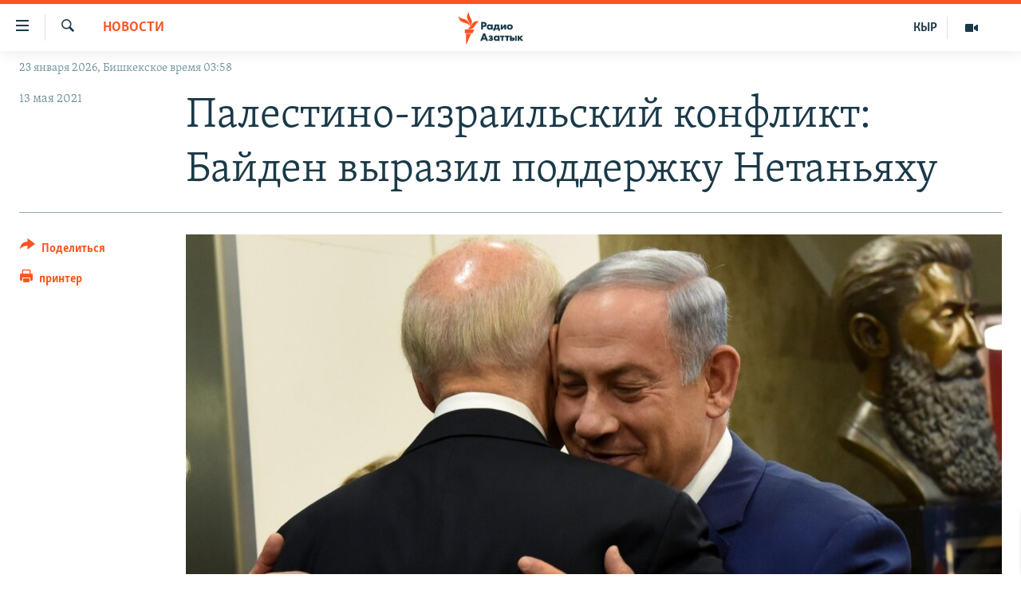

--- FILE ---
content_type: application/javascript; charset=utf-8
request_url: https://rus.azattyk.org/res?callback=_resourceLoaderReceiver_0&x=370&dependencies=prog_install_prompt,collapsible,switcher,highlights,hljson_loader,smooth_scroll,google_translate,content_sharing,simple_captcha,analyticstag_event,whatsapp_share_button,sticky_player_history_handler,copy_to_clipboard,slide_in_widget,image_expander,accordeon,share_link,transition_toggler,nav20,sticky_sharing20
body_size: 14913
content:
var _RFE_module_prog_install_prompt=webpackJsonp_RFE_module__name_([22],{78:function(e,n,o){"use strict";Object.defineProperty(n,"__esModule",{value:!0});var t=o(0),i=this&&this.__extends||function(){var e=function(n,o){return(e=Object.setPrototypeOf||{__proto__:[]}instanceof Array&&function(e,n){e.__proto__=n}||function(e,n){for(var o in n)n.hasOwnProperty(o)&&(e[o]=n[o])})(n,o)};return function(n,o){function t(){this.constructor=n}e(n,o),n.prototype=null===o?Object.create(o):(t.prototype=o.prototype,new t)}}(),a=function(e){function n(){var n=null!==e&&e.apply(this,arguments)||this;return n.defaultClickAmount=5,n.cookieName="clickCounter",n.handler=function(e){e.preventDefault(),n.clickCount=parseFloat(RFE.readCookie(n.cookieName)),n.savedInstallEvent=e,document.body.addEventListener("click",n.deff)},n.deff=function(e){if(n.clickCount<n.clickAmount)n.clickCount++,RFE.createCookie(n.cookieName,n.clickCount);else if(n.clickCount===n.clickAmount)return e.preventDefault(),n.promptInstall(),RFE.eraseCookie(n.cookieName),!1},n.promptInstall=function(){n.savedInstallEvent&&(n.savedInstallEvent.prompt(),n.savedInstallEvent.userChoice.then(function(){n.savedInstallEvent=null}))},n}return i(n,e),n.prototype.initGlobal=function(){return this.clickAmount=window.pangeaConfiguration&&window.pangeaConfiguration.UISet&&window.pangeaConfiguration.UISet.Responsive&&window.pangeaConfiguration.UISet.Responsive.Progressive&&window.pangeaConfiguration.UISet.Responsive.Progressive.ClickAmount?window.pangeaConfiguration.UISet.Responsive.Progressive.ClickAmount:this.defaultClickAmount,RFE.readCookie(this.cookieName)||RFE.createCookie(this.cookieName,0),this.disableOnDesktop=!(window.pangeaConfiguration&&window.pangeaConfiguration.UISet&&window.pangeaConfiguration.UISet.Responsive&&window.pangeaConfiguration.UISet.Responsive.Progressive)||window.pangeaConfiguration.UISet.Responsive.Progressive.DisableOnDesktop,!(this.disableOnDesktop&&!RFE.isMobile.any())&&(window.addEventListener("beforeinstallprompt",this.handler),!0)},n.prototype.deinitGlobal=function(){window.removeEventListener("beforeinstallprompt",this.handler)},n}(t.a);n.default=a}},[78]);
var _RFE_module_collapsible=webpackJsonp_RFE_module__name_([57],{27:function(t,e,n){"use strict";Object.defineProperty(e,"__esModule",{value:!0});var o=n(0),l=this&&this.__extends||function(){var t=function(e,n){return(t=Object.setPrototypeOf||{__proto__:[]}instanceof Array&&function(t,e){t.__proto__=e}||function(t,e){for(var n in e)e.hasOwnProperty(n)&&(t[n]=e[n])})(e,n)};return function(e,n){function o(){this.constructor=e}t(e,n),e.prototype=null===n?Object.create(n):(o.prototype=n.prototype,new o)}}(),r=function(t){function e(){return null!==t&&t.apply(this,arguments)||this}return l(e,t),e.prototype.getUiElements=function(t){return t.querySelectorAll(".collapsible")},e.prototype.createUiInstance=function(t){return new s(this,t)},e}(o.b);e.default=r;var s=function(t){function e(){var e=null!==t&&t.apply(this,arguments)||this;return e.clickEvent=function(t){var e=t.target.parentNode;e&&$dom.hasClass(e,"collapsible")?($dom.toggleClass(e,"collapsed",!$dom.hasClass(e,"collapsed")),RFE.preventDefault(t)):e&&e.parentNode&&$dom.hasClass(e.parentNode,"collapsible")&&($dom.toggleClass(e.parentNode,"collapsed",!$dom.hasClass(e.parentNode,"collapsed")),RFE.preventDefault(t))},e}return l(e,t),e.prototype.init=function(){return $dom.addClass(this.el,"collapsed"),this.el.addEventListener("click",this.clickEvent,!1),!0},e.prototype.deinit=function(){$dom.removeClass(this.el,"collapsed"),this.el.removeEventListener("click",this.clickEvent,!1)},e}(o.c)}},[27]);
var _RFE_module_switcher=webpackJsonp_RFE_module__name_([6],{104:function(t,e,r){"use strict";Object.defineProperty(e,"__esModule",{value:!0});var n=r(0),i=this&&this.__extends||function(){var t=function(e,r){return(t=Object.setPrototypeOf||{__proto__:[]}instanceof Array&&function(t,e){t.__proto__=e}||function(t,e){for(var r in e)e.hasOwnProperty(r)&&(t[r]=e[r])})(e,r)};return function(e,r){function n(){this.constructor=e}t(e,r),e.prototype=null===r?Object.create(r):(n.prototype=r.prototype,new n)}}(),o=this&&this.__spreadArrays||function(){for(var t=0,e=0,r=arguments.length;e<r;e++)t+=arguments[e].length;for(var n=Array(t),i=0,e=0;e<r;e++)for(var o=arguments[e],a=0,c=o.length;a<c;a++,i++)n[i]=o[a];return n},a=function(t){function e(){return null!==t&&t.apply(this,arguments)||this}return i(e,t),e.prototype.getUiElements=function(t){return t.querySelectorAll('[data-switcher-trigger="true"]')},e.prototype.createUiInstance=function(t){return new c(this,t)},e}(n.b);e.default=a;var c=function(t){function e(){var e=null!==t&&t.apply(this,arguments)||this;return e.clickHandler=function(t){var r=t.target.getAttribute("data-close-only");(e.targets?o([e.triggerParent],Array.from(e.targets)):[e.triggerParent]).forEach(function(t){"true"===(null===t||void 0===t?void 0:t.getAttribute("data-switcher-opened"))?t.removeAttribute("data-switcher-opened"):r||null===t||void 0===t||t.setAttribute("data-switcher-opened","true")})},e}return i(e,t),e.prototype.init=function(){return this.id=this.el.getAttribute("data-for"),this.triggerParent=$dom.ancestor(this.el,".switcher-trigger"),this.id&&(this.targets=document.querySelectorAll('[data-switch-target="'+this.id+'"]')),this.el.addEventListener("click",this.clickHandler),!0},e.prototype.deinit=function(){this.el.removeEventListener("click",this.clickHandler)},e}(n.c)}},[104]);
var _RFE_module_highlights=webpackJsonp_RFE_module__name_([39],{50:function(t,e,n){"use strict";Object.defineProperty(e,"__esModule",{value:!0}),n.d(e,"HighlightsUi",function(){return i});var o=n(0),a=this&&this.__extends||function(){var t=function(e,n){return(t=Object.setPrototypeOf||{__proto__:[]}instanceof Array&&function(t,e){t.__proto__=e}||function(t,e){for(var n in e)e.hasOwnProperty(n)&&(t[n]=e[n])})(e,n)};return function(e,n){function o(){this.constructor=e}t(e,n),e.prototype=null===n?Object.create(n):(o.prototype=n.prototype,new o)}}(),s=function(t){function e(){return null!==t&&t.apply(this,arguments)||this}return a(e,t),e.prototype.getUiElements=function(t){var e=t.querySelectorAll(".c-hlights"),n=[],o=e[0].parentNode;return o&&n.push(o),n},e.prototype.createUiInstance=function(t){return new i(this,t)},e}(o.b);e.default=s;var i=function(t){function e(){var e=null!==t&&t.apply(this,arguments)||this;return e.rotateInterval=3e3,e.minRotateLimit=2500,e.hasBN=!1,e.highlightsCallback=function(t){var n=t.breakingNews.items,o=t.breakingNews.rotate;e.fetchNews(n,o)},e.fetchNews=function(t,n){e.hasBN=!!(t&&t.length>0);var o;e.hasBN&&(e.BN.mobileEnabled||e.BN.desktopEnabled)&&(o=e.BN,e.activeItems=t,e.rotateInterval=n,e.redrawNewsItem(o.componentDOM,e.activeItems),e.countStatus(o.componentDOM,e.activeItems),e.resetAutorotate(o.componentDOM))},e.bindEvents=function(t){var n=$dom.get(".c-hlights__nav",t)[0],o=$dom.get(".c-hlights__label",t)[0],a=$dom.get(".c-hlights__nav > a",t)[0],s=$dom.get(".c-hlights__nav > a",t)[1];void 0!==o&&(a&&s.addEventListener("click",e.switchNewsItemHandler,!1),a&&a.addEventListener("click",e.switchNewsItemHandler,!1),n&&n.addEventListener("mouseenter",e.disableAutorotateEvent,!1),n&&n.addEventListener("touchstart",e.disableAutorotateEvent,!1),n&&n.addEventListener("mouseleave",e.enableAutorotateEvent,!1),n&&n.addEventListener("touchend",e.enableAutorotateEvent,!1))},e.unbindEvents=function(t){var n=$dom.get(".c-hlights__nav",t)[0],o=$dom.get(".c-hlights__label",t)[0],a=$dom.get(".c-hlights__nav > a",t)[0],s=$dom.get(".c-hlights__nav > a",t)[1];void 0!==o&&(a&&s.removeEventListener("click",e.switchNewsItemHandler,!1),a&&a.removeEventListener("click",e.switchNewsItemHandler,!1),n&&n.removeEventListener("mouseenter",e.disableAutorotateEvent,!1),n&&n.removeEventListener("touchstart",e.disableAutorotateEvent,!1),n&&n.removeEventListener("mouseleave",e.enableAutorotateEvent,!1),n&&n.removeEventListener("touchend",e.enableAutorotateEvent,!1))},e.redrawNewsItem=function(t,n){var o=$dom.get(".c-hlights__items",t)[0],a=e.getCurrentMessage(t);o.innerHTML="";for(var s in n){var i=n[s];e.renderItem(t,i,o,parseInt(s)===a)}e.countStatus(t,e.activeItems)},e.renderItem=function(t,e,n,o){var a=$dom.create("li.c-hlights__item");e.url?a.innerHTML='<a href="'+e.url+'">'+(null!==e.icon?'<span class="ico '+e.icon+'"></span> ':"")+e.itemTitle+"</a>":a.innerHTML=(null!==e.icon?'<span class="ico '+e.icon+'"></span> ':"")+e.itemTitle,n.appendChild(a),$dom.toggleClass(a,"c-hlights__item--current",o)},e.switchNewsItemHandler=function(t){t.preventDefault();var n=t.target;RFE.hasClass("ico",n)||(n=RFE.select(".ico",n)[0]);var o=RFE.selectParent(n,"c-hlights");if("boolean"!=typeof o){var a=o,s=e.getCurrentMessage(a),i=-1!==n.className.indexOf("forward"),r=-1!==n.className.indexOf("backward");i&&e.gotoMessage(a,s>=e.activeItems.length-1?0:s+1),r&&e.gotoMessage(a,s<=0?e.activeItems.length-1:s-1)}},e.enableAutorotateEvent=function(t){var n=RFE.selectParent(t.target,".c-hlights");"boolean"!=typeof n&&e.enableAutorotate(n)},e.enableAutorotate=function(t){t&&e.rotateInterval>=e.minRotateLimit&&(e.autorotateInterval=window.setInterval(function(){e.autorotateAll(t)},e.rotateInterval))},e.disableAutorotateEvent=function(t){e.disableAutorotate()},e.disableAutorotate=function(){clearInterval(e.autorotateInterval)},e.resetAutorotate=function(t){e.disableAutorotate(),e.enableAutorotate(t)},e.autorotateAll=function(t){var n=e.getCurrentMessage(t);e.gotoMessage(t,n>=e.activeItems.length-1?0:n+1)},e.getCurrentMessage=function(t){var e=$dom.descendants(t,".c-hlights__item"),n=0;for(var o in e)if(RFE.hasClass("c-hlights__item--current",e[o])){n=parseInt(o);break}return n},e.gotoMessage=function(t,n){var o=e.getCurrentMessage(t),a=$dom.descendants(t,".c-hlights__item"),s=a[o],i=a[n];i===s||$dom.hasClass(i,"c-hlights__item--current")||(void 0===i&&(i=a[0]),$dom.removeClass(s,"c-hlights__item--current"),$dom.addClass(i,"c-hlights__item--current"))},e.countStatus=function(t,e){var n=e?e.length:0;return 0===n&&($dom.removeClass(t,"c-hlights--single-item"),$dom.removeClass(t,"c-hlights--multi-items"),$dom.addClass(t,"c-hlights--no-item")),1===n&&($dom.removeClass(t,"c-hlights--no-item"),$dom.removeClass(t,"c-hlights--multi-items"),$dom.addClass(t,"c-hlights--single-item")),n>1&&($dom.removeClass(t,"c-hlights--single-item"),$dom.removeClass(t,"c-hlights--no-item"),$dom.addClass(t,"c-hlights--multi-items")),n},e}return a(e,t),e.prototype.init=function(){if(this.BN={mobileEnabled:!1,desktopEnabled:!1,componentDOM:$dom.get(".c-hlights--breaking",this.el)[0]},this.BN.componentDOM){this.bindEvents(this.BN.componentDOM);var t=this.BN.componentDOM.getAttribute("data-hlight-display");null!==t&&(this.BN.mobileEnabled=!(-1===t.indexOf("mobile")),this.BN.desktopEnabled=!(-1===t.indexOf("desktop")))}return!0},e.prototype.deinit=function(){this.BN.componentDOM&&this.unbindEvents(this.BN.componentDOM),this.disableAutorotate()},e}(o.c)}},[50]);
var _RFE_module_hljson_loader=webpackJsonp_RFE_module__name_([38],{51:function(e,n,t){"use strict";Object.defineProperty(n,"__esModule",{value:!0});var r=t(1),o=t(0),i=this&&this.__extends||function(){var e=function(n,t){return(e=Object.setPrototypeOf||{__proto__:[]}instanceof Array&&function(e,n){e.__proto__=n}||function(e,n){for(var t in n)n.hasOwnProperty(t)&&(e[t]=n[t])})(n,t)};return function(n,t){function r(){this.constructor=n}e(n,t),n.prototype=null===t?Object.create(t):(r.prototype=t.prototype,new r)}}(),a=function(e){function n(){return null!==e&&e.apply(this,arguments)||this}return i(n,e),n.prototype.getUiElements=function(e){return e.querySelectorAll("#navigation, .c-hlights")},n.prototype.createUiInstance=function(e){return new s(this,e)},n}(o.b);n.default=a;var s=function(e){function n(){var n=null!==e&&e.apply(this,arguments)||this;return n.defaultRefreshInterval=30,n.hlJsonGet=function(){var e=window.appBaseUrl+"hljson";-1!==window.location.href.indexOf("patternlab")&&(e="../../js/patternlab/json/hl.json"),window.ajaxGet(e,{},n.hlJsonGetCallback)},n.hlJsonGetCallback=function(e){try{var n=r.a.getModule("highlights"),t=n.instances[0];t&&t.highlightsCallback(e)}catch(e){}},n}return i(n,e),n.prototype.init=function(){return this.newsRefreshInterval=window.pangeaConfiguration&&window.pangeaConfiguration.UISet&&window.pangeaConfiguration.UISet.Responsive&&window.pangeaConfiguration.UISet.Responsive.ProgramUpdaterAndBreakingNews&&window.pangeaConfiguration.UISet.Responsive.ProgramUpdaterAndBreakingNews.Ticker&&window.pangeaConfiguration.UISet.Responsive.ProgramUpdaterAndBreakingNews.Ticker.Timer.Refresh?window.pangeaConfiguration.UISet.Responsive.ProgramUpdaterAndBreakingNews.Ticker.Timer.Refresh:this.defaultRefreshInterval,this.newsRefreshInterval||(this.newsRefreshInterval=this.defaultRefreshInterval),this.newsRefreshInterval=1e3*this.newsRefreshInterval,this.hlJsonGet(),this.hlJsonGetInterval=setInterval(this.hlJsonGet,this.newsRefreshInterval),!0},n.prototype.deinit=function(){clearInterval(this.hlJsonGetInterval)},n}(o.c)}},[51]);
var _RFE_module_smooth_scroll=webpackJsonp_RFE_module__name_([92],[],[5]);
var _RFE_module_google_translate=webpackJsonp_RFE_module__name_([42],{47:function(t,e,n){"use strict";Object.defineProperty(e,"__esModule",{value:!0});var a=n(0),o=n(1),r=this&&this.__extends||function(){var t=function(e,n){return(t=Object.setPrototypeOf||{__proto__:[]}instanceof Array&&function(t,e){t.__proto__=e}||function(t,e){for(var n in e)e.hasOwnProperty(n)&&(t[n]=e[n])})(e,n)};return function(e,n){function a(){this.constructor=e}t(e,n),e.prototype=null===n?Object.create(n):(a.prototype=n.prototype,new a)}}(),i=function(t){function e(){return null!==t&&t.apply(this,arguments)||this}return r(e,t),e.prototype.getUiElements=function(t){return t.querySelectorAll("#google_translate_element")},e.prototype.createUiInstance=function(t){return new l(this,t)},e}(a.b);e.default=i;var l=function(t){function e(){var e=null!==t&&t.apply(this,arguments)||this;return e.updateNavAfterDelay=function(){e.updateNavTimeout=setTimeout(e.updateNav,1e3)},e.updateNav=function(){var t=o.a.getModule("navigation_horizontal");o.a&&t&&t.manageMenuItems(!1)},e}return r(e,t),e.prototype.init=function(){var t=this;if($dom.hasClass(document.body,"has-google-translate"))return console.warn("GoogleTranslate is already initialized"),!1;window.googleTranslateElementInit=function(){new google.translate.TranslateElement({pageLanguage:t.el.getAttribute("data-page-language"),includedLanguages:t.el.getAttribute("data-included-languages"),layout:google.translate.TranslateElement.InlineLayout.HORIZONTAL,autoDisplay:!1},"google_translate_element")};var e=$dom.create("script");return e.setAttribute("type","text/javascript"),e.setAttribute("src","//translate.google.com/translate_a/element.js?cb=googleTranslateElementInit"),document.body.appendChild(e),$dom.addClass(document.body,"has-google-translate"),this.el.addEventListener("click",this.updateNavAfterDelay),document.cookie.indexOf("googtrans")>-1&&this.updateNavAfterDelay(),!0},e.prototype.deinit=function(){clearTimeout(this.updateNavTimeout),this.el.removeEventListener("click",this.updateNav)},e}(a.c)}},[47]);
var _RFE_module_content_sharing=webpackJsonp_RFE_module__name_([50],{34:function(e,t,n){"use strict";Object.defineProperty(t,"__esModule",{value:!0}),n.d(t,"ContentSharingUi",function(){return r});var o=n(0),i=this&&this.__extends||function(){var e=function(t,n){return(e=Object.setPrototypeOf||{__proto__:[]}instanceof Array&&function(e,t){e.__proto__=t}||function(e,t){for(var n in t)t.hasOwnProperty(n)&&(e[n]=t[n])})(t,n)};return function(t,n){function o(){this.constructor=t}e(t,n),t.prototype=null===n?Object.create(n):(o.prototype=n.prototype,new o)}}(),r=function(e){function t(){var t=null!==e&&e.apply(this,arguments)||this;return t.isShareApiSupported=!1,t.isMobileDevice=!1,t.isShareApiEnabled=!1,t.closePopover=function(){t.popoverEl&&$dom.removeClass(t.popoverEl,"content-sharing__popover--open")},t.onDocumentClick=function(e){if($dom.hasClass(t.popoverEl,"content-sharing__popover--open")){var n=e.target;t.popoverEl.contains(n)||t.btnOpenPopover.contains(n)||t.closePopover()}},t.onTriggerClick=function(){if(t.isShareApiEnabled){var e={url:t.el.getAttribute("data-share-url")||window.location.href,title:t.el.getAttribute("data-share-title")||document.title,text:t.el.getAttribute("data-share-text")||""};navigator.share(e).then(function(){return console.log("Content shared successfully")}).catch(function(e){return console.error("Error sharing content:",e)})}else $dom.toggleClass(t.popoverEl,"content-sharing__popover--open",!$dom.hasClass(t.popoverEl,"content-sharing__popover--open"))},t.onCloseClick=function(){t.closePopover()},t}return i(t,e),t.prototype.init=function(){this.isShareApiSupported=!!navigator.share,this.isMobileDevice=RFE.isMobile.any(),this.isShareApiEnabled=this.isShareApiSupported&&this.isMobileDevice,$dom.toggleClass(this.el,"content-sharing--desktop",!this.isMobileDevice),$dom.toggleClass(this.el,"content-sharing--mobile",this.isMobileDevice),this.popoverEl=$dom.descendants(this.el,".content-sharing__popover")[0];for(var e=this.el.previousElementSibling;e&&!e.classList.contains("link-content-sharing");)e=e.previousElementSibling;return e?(this.btnOpenPopover=e,!!this.popoverEl&&(this.btnClose=$dom.descendants(this.popoverEl,".content-sharing__close-btn")[0],this.btnOpenPopover.addEventListener("click",this.onTriggerClick,!1),this.btnClose.addEventListener("click",this.onCloseClick,!1),document.addEventListener("mousedown",this.onDocumentClick,!1),this.el.setAttribute("data-extended","true"),$dom.addClass(this.el,"content-sharing--initialized"),!0)):($dom.addClass(this.el,"content-sharing--hidden"),!1)},t.prototype.deinit=function(){this.btnOpenPopover.removeEventListener("click",this.onTriggerClick,!1),this.btnClose.removeEventListener("click",this.onCloseClick,!1),document.removeEventListener("mousedown",this.onDocumentClick,!1),this.el.removeAttribute("data-extended"),$dom.removeClass(this.el,"content-sharing--initialized")},t}(o.c),s=function(e){function t(){return null!==e&&e.apply(this,arguments)||this}return i(t,e),t.prototype.getUiElements=function(e){for(var t=e.querySelectorAll(".js-content-sharing"),n=[],o=0;o<t.length;o++){var i=t[o];i.getAttribute("data-extended")||n.push(i)}return n},t.prototype.createUiInstance=function(e){return new r(this,e)},t}(o.b);t.default=s}},[34]);
var _RFE_module_simple_captcha=webpackJsonp_RFE_module__name_([74],{89:function(t,n){RFE.Module.extend({name:"Simple captcha",loadable:!0,lazyLoadable:!0,init:function(){window.RFE.simpleCapture={captchaInstance:null,init:function(){$dom.get(".form__captcha").length&&(this.captchaInstance={find:function(t){var n=$dom.descendants(t,".form__captcha-base");return n.length>0&&n[0]},validate:function(t,n){return!n.captcha||n.captcha},submit:function(t){return!0},init:function(t){this.reset(t)},reset:function(t){for(;t.firstChild;)t.removeChild(t.firstChild);var n=ajaxGet(root("/captcha/ajax.html"),{},function(){t.innerHTML=n.responseText},{withCredentials:!0})}})}}}})}},[89]);
var _RFE_module_analyticstag_event=webpackJsonp_RFE_module__name_([63],{8:function(t,i,o){"use strict";Object.defineProperty(i,"__esModule",{value:!0});var n=o(0),e=o(3),a=this&&this.__extends||function(){var t=function(i,o){return(t=Object.setPrototypeOf||{__proto__:[]}instanceof Array&&function(t,i){t.__proto__=i}||function(t,i){for(var o in i)i.hasOwnProperty(o)&&(t[o]=i[o])})(i,o)};return function(i,o){function n(){this.constructor=i}t(i,o),i.prototype=null===o?Object.create(o):(n.prototype=o.prototype,new n)}}(),l=function(t){function i(){var i=null!==t&&t.apply(this,arguments)||this;return i.onHeaderNavigationClick=function(t){i.onNavigationClick(t,"Top Navigation")},i.onFooterNavigationClick=function(t){i.onNavigationClick(t,"Footer Navigation")},i.onNavigationClick=function(t,i){var o=window._satellite,n=window.digitalData,e=window.s;void 0!==n&&n&&void 0!==o&&o&&(n.page&&(n.navInfo={linkPage:e&&e.pageName||t.target.innerHTML,linkName:t.target.innerHTML,linkPosition:i}),o.track("Navigation"))},i.socialFollowClick=function(t){var i=$dom.hasClass(t.target,"js-social-btn")?t.target:$dom.ancestor(t.target,".js-social-btn"),o=i?i.getAttribute("data-analytics-text"):null,n=Object(e.g)();if(i&&o){var a={share_type:o,on_page_event:o,tealium_event:"social media",link_category:"social media",link_url:i.href,link_text:i.title,content_type:n.content_type,subcontent_type:n.subcontent_type,section:n.section,page_type:n.page_type,language:n.language,language_service:n.language_service,short_language_service:n.short_language_service,platform:n.platform,platform_short:n.platform_short,entity:n.entity,cms_release:n.cms_release,property_id:n.property_id,enviro_type:n.enviro_type,page_name:n.page_name};window.trackAnalyticsEvent(a)}var l=window._satellite,r=window.digitalData,s=window.s;void 0!==r&&r&&void 0!==l&&l&&r.page&&(r.page.social={social:{socialFollowPage:s.pageName,socialFollowPlatform:t.target.className.replace("ico ico-","")}},l.track("socialFollow"))},i}return a(i,t),i.prototype.initGlobal=function(){return this.initNavigation(),this.initSocial(),!0},i.prototype.deinitGlobal=function(){this.deinitNavigation(),this.deinitSocial()},i.prototype.initNavigation=function(){this.navigationLinksHeader=document.querySelectorAll("div#navigation a.handler");for(var t=0;t<this.navigationLinksHeader.length;t++)this.navigationLinksHeader[t].addEventListener("click",this.onHeaderNavigationClick);this.navigationLinksFooter=document.querySelectorAll("div#foot-nav a.handler");for(var t=0;t<this.navigationLinksFooter.length;t++)this.navigationLinksFooter[t].addEventListener("click",this.onFooterNavigationClick)},i.prototype.deinitNavigation=function(){for(var t=0;t<this.navigationLinksHeader.length;t++)this.navigationLinksHeader[t].removeEventListener("click",this.onHeaderNavigationClick);for(var t=0;t<this.navigationLinksFooter.length;t++)this.navigationLinksFooter[t].removeEventListener("click",this.onFooterNavigationClick)},i.prototype.initSocial=function(){this.socialFollowLinks=document.querySelectorAll(".js-social-btn");for(var t=0;t<this.socialFollowLinks.length;t++)this.socialFollowLinks[t].addEventListener("click",this.socialFollowClick)},i.prototype.deinitSocial=function(){for(var t=0;t<this.socialFollowLinks.length;t++)this.socialFollowLinks[t].removeEventListener("click",this.socialFollowClick)},i}(n.a);i.default=l}},[8]);
var _RFE_module_whatsapp_share_button=webpackJsonp_RFE_module__name_([66],{110:function(t,e){RFE.Module.extend({name:"WhatsApp share button",loadable:!0,lazyLoadable:!1,init:function(t,e){var n=this,o=function(){this.buttons=[],!0===this.isIos&&this.cntLdd(window,this.crBtn)};o.prototype.isIos=!(!navigator.userAgent.match(/Android|iPhone/i)||navigator.userAgent.match(/iPod|iPad/i)),o.prototype.cntLdd=function(t,e){var n=!1,o=!0,i=t.document,a=i.documentElement,r=i.addEventListener?"addEventListener":"attachEvent",d=i.addEventListener?"removeEventListener":"detachEvent",c=i.addEventListener?"":"on",s=function(o){"readystatechange"===o.type&&"complete"!==i.readyState||(("load"===o.type?t:i)[d](c+o.type,s,!1),!n&&(n=!0)&&e.call(t,o.type||o))},l=function(){try{a.doScroll("left")}catch(t){return void setTimeout(l,50)}s("poll")};if(a.initHandler=s,"complete"===i.readyState)e.call(t,"lazy");else{if(i.createEventObject&&a.doScroll){try{o=!t.frameElement}catch(t){}o&&l()}i[r](c+"DOMContentLoaded",s,!1),i[r](c+"readystatechange",s,!1),t[r](c+"load",s,!1)}},o.prototype.addStyling=function(){var t=document.createElement("style"),e="[[minified_css]]";return t.type="text/css",t.styleSheet?t.styleSheet.cssText=e:t.appendChild(document.createTextNode(e)),t},o.prototype.setButtonAttributes=function(t){var e=t.getAttribute("data-href"),n="?text="+encodeURIComponent(t.getAttribute("data-text"))+(t.getAttribute("data-text")?"%20":"");return n+=e?encodeURIComponent(e):encodeURIComponent(document.URL),t.setAttribute("target","_top"),t.setAttribute("href",t.getAttribute("href")+n),t.setAttribute("onclick","window.parent."+t.getAttribute("onclick")),t},o.prototype.setIframeAttributes=function(t){var e=document.createElement("iframe");return e.width=1,e.height=1,e.button=t,e.style.border=0,e.style.overflow="hidden",e.border=0,e.setAttribute("scrolling","no"),e.addEventListener("load",n.WASHAREBTN.iFrameOnload()),e},o.prototype.iFrameOnload=function(){return function(){this.contentDocument.body.appendChild(this.button),this.contentDocument.getElementsByTagName("head")[0].appendChild(n.WASHAREBTN.addStyling());var t=document.createElement("meta");t.setAttribute("charset","utf-8"),this.contentDocument.getElementsByTagName("head")[0].appendChild(t),this.width=Math.ceil(this.contentDocument.getElementsByTagName("a")[0].getBoundingClientRect().width),this.height=Math.ceil(this.contentDocument.getElementsByTagName("a")[0].getBoundingClientRect().height)}},o.prototype.crBtn=function(){for(var t=[].slice.call(document.querySelectorAll(".wa_btn")),e=[],o=0;o<t.length;o++)n.WASHAREBTN.buttons.push(t[o]),t[o]=n.WASHAREBTN.setButtonAttributes(t[o]),e[o]=n.WASHAREBTN.setIframeAttributes(t[o]),t[o].parentNode.insertBefore(e[o],t[o])},n.WASHAREBTN=new o},deinit:function(t){document.removeEventListener("DOMContentLoaded",this.initHandler,!1),document.removeEventListener("readystatechange",this.initHandler,!1),window.removeEventListener("load",this.initHandler,!1)}})}},[110]);
var _RFE_module_sticky_player_history_handler=webpackJsonp_RFE_module__name_([9],{98:function(t,e,n){"use strict";Object.defineProperty(e,"__esModule",{value:!0});var o=n(0),i=this&&this.__extends||function(){var t=function(e,n){return(t=Object.setPrototypeOf||{__proto__:[]}instanceof Array&&function(t,e){t.__proto__=e}||function(t,e){for(var n in e)e.hasOwnProperty(n)&&(t[n]=e[n])})(e,n)};return function(e,n){function o(){this.constructor=e}t(e,n),e.prototype=null===n?Object.create(n):(o.prototype=n.prototype,new o)}}(),r=function(t){function e(){return null!==t&&t.apply(this,arguments)||this}return i(e,t),e.prototype.initGlobal=function(){return window.StickyPlayerHistoryHandlerAttached||(window.addEventListener("popstate",function(t){var e=window.location.href,n=function(){return e.indexOf("#")&&window.stickyBaseLocation&&0===e.indexOf(window.stickyBaseLocation.replace(/#.+$/gi,""))};if(RFE.select(".stickyPersistencyPlayer").length>0){if(n())return;try{var o=RFE.stickyPlayers.filter(function(t){return t&&RFE.isStickyPersistent(t.element)});o.length>0?o[0].reloadPage(e,!0):window.location.href=e}catch(t){window.location.href=e}}else if(-1!==e.indexOf("withmediaplayer")){if(n())return;window.location.href=e}}),window.StickyPlayerHistoryHandlerAttached=!0),!0},e.prototype.deinitGlobal=function(){},e.prototype.initContext=function(t){},e.prototype.deinitContext=function(t){},e}(o.a);e.default=r}},[98]);
var _RFE_module_copy_to_clipboard=webpackJsonp_RFE_module__name_([91],[],[37]);
var _RFE_module_slide_in_widget=webpackJsonp_RFE_module__name_([1],{93:function(e,t,n){"use strict";Object.defineProperty(t,"__esModule",{value:!0});var i=n(0),o=n(94),s=this&&this.__extends||function(){var e=function(t,n){return(e=Object.setPrototypeOf||{__proto__:[]}instanceof Array&&function(e,t){e.__proto__=t}||function(e,t){for(var n in t)t.hasOwnProperty(n)&&(e[n]=t[n])})(t,n)};return function(t,n){function i(){this.constructor=t}e(t,n),t.prototype=null===n?Object.create(n):(i.prototype=n.prototype,new i)}}(),r=function(e){function t(){return null!==e&&e.apply(this,arguments)||this}return s(t,e),t.prototype.getUiElements=function(e){return e.querySelectorAll(".slide-in-wg")},t.prototype.createUiInstance=function(e){return new c(this,e)},t}(i.b);t.default=r;var c=function(e){function t(){var t=null!==e&&e.apply(this,arguments)||this;return t.isFirstTransition=!0,t.closeBtnClick=function(){$dom.toggleClass(t.el,"opened",!$dom.hasClass(t.el,"opened")),$dom.hasClass(t.el,"opened")||RFE.readCookie(t.cookieName)?(RFE.eraseCookie(t.cookieName,""),t.gaObject={hitType:"event",eventCategory:"Slide-in widget",eventAction:"click-unwrap",eventLabel:t.cookieName},Object(o.a)(t.gaObject)):(RFE.createCookie(t.cookieName,"closed"),t.gaObject={hitType:"event",eventCategory:"Slide-in widget",eventAction:"click-wrap",eventLabel:t.cookieName},Object(o.a)(t.gaObject))},t.widgetLinkClick=function(e){t.gaObject={hitType:"event",eventCategory:"Slide-in widget",eventAction:"link-click",eventLabel:t.cookieName+" : "+e.currentTarget.href},Object(o.a)(t.gaObject)},t.checkWidget=function(){$dom.addClass(t.el,"show"),t.articleContent&&t.content&&!document.querySelector(".c-sticky-element--sticked")&&(t.content.getBoundingClientRect().top<0&&t.articleContent.getBoundingClientRect().top+t.articleContent.offsetHeight+30>window.innerHeight?($dom.removeClass(t.el,"suspended"),t.isFirstTransition?t.el.addEventListener("transitionend",t.transitionEndListener):t.el.removeEventListener("transitionend",t.transitionEndListener),t.isFirstTransition=!1):$dom.addClass(t.el,"suspended"))},t.transitionEndListener=function(){RFE.triggerCustomEvent(window,"showOverlayRfe")},t}return s(t,e),t.prototype.init=function(){this.btnClose=this.el.querySelector(".ico-arrow-right"),this.widgetLinks=$dom.descendants(this.el,"a"),this.cookieName="slide-in-"+this.el.getAttribute("data-cookie-id"),this.articleContent=document.getElementById("article-content"),this.content=document.getElementById("content"),RFE.readCookie(this.cookieName)||$dom.addClass(this.el,"opened"),this.btnClose&&this.btnClose.addEventListener("click",this.closeBtnClick),window.addEventListener("scrollEndRfe",this.checkWidget),this.timeout=setTimeout(this.checkWidget,77);for(var e=0;e<this.widgetLinks.length;e++)this.widgetLinks[e].addEventListener("click",this.widgetLinkClick);return!0},t.prototype.deinit=function(){clearTimeout(this.timeout),this.btnClose&&this.btnClose.removeEventListener("click",this.closeBtnClick),window.removeEventListener("scrollEndRfe",this.checkWidget),this.el.removeEventListener("transitionend",this.transitionEndListener);for(var e=0;e<this.widgetLinks.length;e++)this.widgetLinks[e].removeEventListener("click",this.widgetLinkClick);$dom.addClass(this.el,"suspended",!0)},t}(i.c)},94:function(e,t,n){"use strict";function i(e){try{var t=ga.getAll()[0].get("name");if(!t.length)throw Error;ga("send."+t,e)}catch(e){console.warn("Google analytics are not present")}}t.a=i}},[93]);
var _RFE_module_image_expander=webpackJsonp_RFE_module__name_([37],{52:function(e,t,r){"use strict";Object.defineProperty(t,"__esModule",{value:!0});var o=r(1),n=r(0),a=r(2),i=this&&this.__extends||function(){var e=function(t,r){return(e=Object.setPrototypeOf||{__proto__:[]}instanceof Array&&function(e,t){e.__proto__=t}||function(e,t){for(var r in t)t.hasOwnProperty(r)&&(e[r]=t[r])})(t,r)};return function(t,r){function o(){this.constructor=t}e(t,r),t.prototype=null===r?Object.create(r):(o.prototype=r.prototype,new o)}}(),l=function(e){function t(){return null!==e&&e.apply(this,arguments)||this}return i(t,e),t.prototype.getUiElements=function(e){var t=e.querySelectorAll(".c-lightbox");return 1!==t.length?[]:t},t.prototype.createUiInstance=function(e){return new s(this,e)},t.prototype.updateImages=function(){for(var e=0,t=this.instances;e<t.length;e++){t[e].processImages()}},t}(n.b);t.default=l;var s=function(e){function t(){var t=null!==e&&e.apply(this,arguments)||this;return t.pageDirection="ltr",t.touchStartCoords={x:-1,y:-1},t.touchEndCoords={x:-1,y:-1},t.galleriesToExpand=[],t.isCaptionDisplayed=!0,t.triggers=[],t.processImages=function(){t.triggers=[];var e=$dom.get(".js-media-expand"),r=e.filter(function(e){return!t.isAGallery(e)});if(r&&r.length)if(t.isNewsLayout())for(var o=null,n=[],a=0;a<=r.length;a++){var i=r[a]?$dom.ancestor(r[a],".news__item"):null;if(o!==i&&a>0||a===r.length){var l=t.processGallery(n);l&&l.Count&&t.galleriesToExpand.push(l),n=[]}n.push(r[a]),o=i}else{var s=t.processGallery(r);s&&s.Count&&t.galleriesToExpand.push(s)}var d=e.filter(t.isAGallery);if(d&&d.length)for(var g=0;g<d.length;g++){var c=t.processGallery(d[g]);c&&c.Count&&t.galleriesToExpand.push(c)}},t.isNewsLayout=function(){return!!document.querySelector("#newsItems")},t.prepareContentWrappers=function(e){if(e>1)for(var r=0;r<e-1;r++)!function(){var e=t.lightbox.querySelector(".c-lightbox__content");e&&e.parentNode&&e.parentNode.appendChild(e.cloneNode(!0))}();t.elementsToSwipe=$dom.get(".c-lightbox__content",t.lightbox);for(var o=0;o<t.elementsToSwipe.length;o++)t.elementsToSwipe[o].addEventListener("touchstart",t.swipeStartEvent,!1),t.elementsToSwipe[o].addEventListener("touchend",t.swipeEndEvent,!1)},t.clearContentWrappers=function(e){if(t.elementsToSwipe)for(var r=0;r<t.elementsToSwipe.length;r++)t.elementsToSwipe[r]&&t.elementsToSwipe[r].removeEventListener("touchstart",t.swipeStartEvent,!1),t.elementsToSwipe[r]&&t.elementsToSwipe[r].removeEventListener("touchend",t.swipeEndEvent,!1);if(t.elementsToSwipe=[],e.length>1)for(var o=0;o<e.length-1;o++)t.wrap&&t.wrap.removeChild(e[o])},t.setPosCoor=function(e){t.wrap&&t.wrap.style&&("rtl"===t.pageDirection?t.wrap.style.right=e:t.wrap.style.left=e)},t.doMovement=function(e){var r;r="rtl"===t.pageDirection?t.wrap&&t.wrap.style&&t.wrap.style.right?t.wrap.style.right:"0":t.wrap&&t.wrap.style&&t.wrap.style.left?t.wrap.style.left:"0";var o,n=parseFloat(r);o="next"===e?n-100:n+100;var a=o+"vw";t.setPosCoor(a)},t.onKeyPress=function(e){if(e=e||window.event,$dom.get(".js-lightbox-active").length){var r=e.keyCode;37===r&&"ltr"===t.pageDirection||39===r&&"rtl"===t.pageDirection?t.showPrevImg():39===r&&"ltr"===t.pageDirection||37===r&&"rtl"===t.pageDirection?t.showNextImg():27===r&&t.collapseExpander()}},t.swipeStartEvent=function(e){e.preventDefault(),e=e||window.event,e="changedTouches"in e?e.changedTouches[0]:e.touches[0],t.touchStartCoords={x:e.pageX,y:e.pageY},t.touchMoveY=t.touchStartCoords.y},t.swipeEndEvent=function(e){e=e||window.event,e="changedTouches"in e?e.changedTouches[0]:e.touches[0],t.touchEndCoords={x:e.pageX-t.touchStartCoords.x,y:e.pageY-t.touchStartCoords.y};var r=t.touchEndCoords.x<0?"left":"right",o="right"===r?t.touchEndCoords.x:-1*t.touchEndCoords.x,n=o/screen.width>=.1,a=t.getActiveGallery(),i=$dom.hasClass(e.target,"c-lightbox__intro-next")?$dom.hasClass(e.target,"c-lightbox__intro-next"):$dom.ancestor(e.target,".c-lightbox__intro-next"),l=$dom.hasClass(e.target,"content-advisory__box-btn")||$dom.ancestor(e.target,".content-advisory__box-btn");n?a&&("rtl"===t.pageDirection&&(r="left"===r?"right":"left"),"left"===r?t.showNextImg():t.showPrevImg()):i?t.showNextImg():!t.isCaptionDisplayed||$dom.hasClass(e.target,"c-lightbox__intro-text")||l?$dom.hasClass(e.target,"c-lightbox__intro-text")||l?$dom.hasClass(e.target,"content-advisory__box-btn")?e.target.click():$dom.ancestor(e.target,".content-advisory__box-btn")&&$dom.ancestor(e.target,".content-advisory__box-btn").click():t.showCaption():t.hideCaption()},t.swipeMoveEvent=function(e){e.preventDefault(),e="changedTouches"in e?e.changedTouches[0]:e.touches[0],e.target.scrollTop=e.target.scrollTop+t.touchMoveY-e.pageY,t.touchMoveY=e.pageY},t.setToFirst=function(e){e.ImageIndex=0,t.setPosCoor("0vw"),e.isPlainGallery||$dom.addClass(t.intro,"c-lightbox__intro--show"),$dom.addClass(t.prevBtn,"hidden")},t.showPrevImg=function(){var e=t.getActiveGallery();if(e&&(!e.isPlainGallery||1!==e.Count)&&-1!==e.ImageIndex){if($dom.removeClass(t.nextBtn,"hidden"),e.ImageIndex=e.ImageIndex-1,-1===e.ImageIndex)e.isPlainGallery?e.ImageIndex=0:($dom.addClass(t.intro,"c-lightbox__intro--show"),$dom.addClass(t.prevBtn,"hidden"));else{var r=[];r.push(e.Images[e.ImageIndex-1]),t.doMovement("prev"),r.length&&e.ImageIndex>0&&t.expandImage(r,"prev")}0===e.ImageIndex&&e.isPlainGallery&&$dom.addClass(t.prevBtn,"hidden")}},t.showNextImg=function(){var e=t.getActiveGallery();if(e&&(!e.isPlainGallery||1!==e.Count)){var r=1===e.Count,o=$dom.hasClass(t.intro,"c-lightbox__intro--show");if(!o&&r||e.Count-1===e.ImageIndex&&e.ImageIndex>0)if(t.setToFirst(e),e.isPlainGallery){var n=[];n.push(e.Images[0]),n.push(e.Images[1]),t.expandImage(n)}else $dom.addClass(t.intro,"c-lightbox__intro--show");else if($dom.removeClass(t.prevBtn,"hidden"),o)$dom.removeClass(t.intro,"c-lightbox__intro--show"),e.ImageIndex=-1===e.ImageIndex?0:e.ImageIndex;else{e.ImageIndex=e.ImageIndex+1;var n=[];n.push(e.Images[e.ImageIndex+1]),t.doMovement("next"),n.length&&e.ImageIndex+1!==e.Count&&t.expandImage(n,"next")}}},t.collapseExpander=function(){var e=$dom.get("body");e&&1===e.length&&t.imgWrapper&&t.imgWrapper.length&&($dom.removeClass(e[0],"js-lightbox-active"),t.clearContentWrappers(t.imgWrapper),$dom.removeClass(t.imgWrapper[0],"js-c-lightbox__img--loaded"),t.imgWrapper=[],t.wrap&&($dom.removeClass(t.wrap,"c-lightbox__content-wrap--animate"),t.wrap.removeAttribute("style")),t.modalImageTag[0]&&(t.modalImageTag[0].src="",t.modalImageTag[0].alt="",t.modalImageTag[0].removeAttribute("class")),t.modalImageTag=[],t.fillTitlte("")),t.clearIntro();var r=t.getActiveGallery();r&&(r.isActive=!1)},t.isAGallery=function(e){return e&&e.constructor===HTMLElement&&"true"===e.getAttribute("data-lbox-gallery")},t.getImageFileName=function(e){return e.substring(e.lastIndexOf("/")+1).substring(0,36)},t.getActiveGallery=function(){for(var e=0;e<t.galleriesToExpand.length;e++){var r=t.galleriesToExpand[e];if(r&&r.isActive)return r}return null},t.fillTitlte=function(e){var t=document.querySelector(".c-lightbox__intro-title");t&&(t.textContent=e)},t.galleryClickEvent=function(e){e.preventDefault();var t=this.OwnerGallery,r=$dom.get("body");if(r&&1===r.length){t.ExpanderModule.prepareContentWrappers(t.Count);var n=$dom.get("body")[0];if($dom.addClass(n,"js-lightbox-active"),t.Caption?t.ExpanderModule.fillTitlte(t.Caption):t.ExpanderModule.fillTitlte(""),t.isPlainGallery){var a=$dom.get("img",this);if(a&&1===a.length)for(var i=a[0],l=t.ExpanderModule.getImageFileName(i.src),s=0;s<t.Count;s++){var d=t.Images[s];if(d.fileName===l){t.ImageIndex=s,t.isActive=!0,t.ExpanderModule.expandImage(t.ExpanderModule.prepArray(t.Images,t.ImageIndex,t.Count));break}}}else t.ImageIndex=0,t.isActive=!0,t.ExpanderModule.expandImage(t.ExpanderModule.prepArray(t.Images,t.ImageIndex,t.Count));t.ExpanderModule.wrap&&(t.ExpanderModule.wrap.style.width=100*t.Count+"vw","rtl"===t.ExpanderModule.pageDirection?t.ImageIndex?t.ExpanderModule.wrap.style.right="-"+100*t.ImageIndex+"vw":t.ExpanderModule.wrap.style.right="0vw":t.ImageIndex?t.ExpanderModule.wrap.style.left="-"+100*t.ImageIndex+"vw":t.ExpanderModule.wrap.style.left="0vw",$dom.addClass(t.ExpanderModule.wrap,"c-lightbox__content-wrap--animate"));for(var g=0;g<t.Images.length;g++){var c=t.ExpanderModule.lightbox.querySelector(".content-advisory__box"),h=t.ExpanderModule.imgWrapper[g].querySelector(".c-lightbox__img"),m=t.ExpanderModule.imgWrapper[g].querySelector(".thumb");t.Images[g].isAdvisory&&c&&h&&(h.prepend(c.cloneNode(!0)),$dom.addClass(h,"content-advisory"),$dom.addClass(m,"content-advisory__overlay"))}t.ExpanderModule.showIntro(),o.a.trigger("lightbox",t.ExpanderModule.lightbox)}},t.prepArray=function(e,t,r){var o=[];o.push(e[t]);var n=r-1;return 0!==t&&o.unshift(e[t-1]),t!==n&&o.push(e[t+1]),o},t.processGallery=function(e){if(!e)return null;var r,o={Count:0,ExpanderModule:t,ImageIndex:0,Images:[],isActive:!1,isPlainGallery:!0},n=document.querySelectorAll("[data-lbox-embed-gallery]");if(n&&1===n.length&&(r=n[0].querySelectorAll("[data-lbox-gallery-item-src]")),e.constructor!==Array&&t.isAGallery(e)){var a=e,i=a.querySelectorAll("[data-lbox-gallery-item-src]");if(i&&i.length){for(var l=0;l<i.length;l++){var s=i[l],d=s.getAttribute("data-lbox-gallery-item-src");if(d){var g={fileName:t.getImageFileName(d),src:d},c=s.getAttribute("data-lbox-gallery-item-title");c&&(g.title=c);var h="true"===s.getAttribute("data-lbox-gallery-item-advisory");h&&(g.isAdvisory=!0),o.Images.push(g)}}a.addEventListener("click",t.galleryClickEvent,!1),a.OwnerGallery=o,$dom.toggleClass(a,"js-media-expand--ready",!0),t.triggers.push(a)}var m=$dom.get("figcaption .title",a);if(m&&1===m.length&&m[0].textContent){var p=m[0].textContent;p&&(o.Caption=p)}var v=a.querySelector(".c-lightbox__intro-source>.c-lightbox__intro-content");v&&(o.IntroSource=v);var u=a.getAttribute("data-lbox-gallery-url");u&&(o.Url=u),o.isPlainGallery=!1}else if(r&&r.length){for(var l=0;l<r.length;l++){var s=r[l],d=s.getAttribute("data-lbox-gallery-item-src"),h="true"===s.getAttribute("data-lbox-gallery-item-advisory");if(d){var g={fileName:t.getImageFileName(d),src:d},c=s.getAttribute("data-lbox-gallery-item-title");c&&(g.title=c),h&&(g.isAdvisory=!0),o.Images.push(g)}}for(var l=0;l<e.length;l++){var x=e[l],f=$dom.get(".img-wrap",x);if(f&&1===f.length){var y=f[0];y.addEventListener("click",t.galleryClickEvent,!1),y.OwnerGallery=o,$dom.toggleClass(x,"js-media-expand--ready",!0),t.triggers.push(y)}}o.isPlainGallery=!0}else{for(var l=0;l<e.length;l++){var x=e[l],f=$dom.get(".img-wrap",x);if(f&&1===f.length){var y=f[0];y.addEventListener("click",t.galleryClickEvent,!1),y.OwnerGallery=o;var I=$dom.get("img",y);if(I&&1===I.length){var b=I[0],_=t.getImageFileName(b.src),w=new RegExp(_+"S*?_s","i"),C=b.src.substring(b.src.lastIndexOf(".")),E=w.test(b.src)?b.src:b.src.replace(C,"_s"+C),g={credit:b.getAttribute("data-credit"),fileName:_,src:E,isAdvisory:!!$dom.ancestor(b,".content-advisory__overlay")};b.alt&&(g.title=b.alt);var $=$dom.next(y,"figcaption");$&&$.textContent&&(g.title=$.textContent),o.Images.push(g),$dom.toggleClass(x,"js-media-expand--ready",!0)}t.triggers.push(y)}}o.isPlainGallery=!0}return o.Count=o.Images.length,o.ImageIndex=0,o},t.toggleCaption=function(e){e.preventDefault(),t.isCaptionDisplayed?t.hideCaption():t.showCaption()},t.showCaption=function(){t.isCaptionDisplayed=!0;for(var e=$dom.get(".c-lightbox__info",t.lightbox),r=0;r<e.length;r++){var o=e[r],n=!0;if($dom.hasClass(o,"c-lightbox__info--foot")){var a=$dom.get(".caption",o),i=$dom.get(".c-lightbox__counter",o);a&&1===a.length&&a[0].textContent||i&&1===i.length&&i[0].textContent||(n=!1)}!0===n?$dom.removeClass(o,"hidden"):!1===n&&$dom.addClass(o,"hidden")}},t.hideCaption=function(){t.isCaptionDisplayed=!1;var e=$dom.get(".c-lightbox__info",t.lightbox);if(e)for(var r=0;r<e.length;r++)$dom.addClass(e[r],"hidden")},t.showIntro=function(){var e=t.getActiveGallery();if(t.firstIndex=e?e.ImageIndex:0,t.intro&&e&&e.IntroSource){var r=e.IntroSource.cloneNode(!0);t.intro.appendChild(r);var o=t.intro.querySelector(".js-share--expandable");if(o&&e.Url){for(var n=o.querySelectorAll("a"),a=0;a<n.length;a++)n[a].href&&(n[a].href=t.shareUrlReplace(n[a].href,e));o.removeAttribute("data-extended")}else o&&o.parentNode&&!e.Url&&o.parentNode.removeChild(o);var i=$dom.get(".c-lightbox__intro-text",t.lightbox)[0];t.introElementsToSwipe=$dom.get(".c-lightbox__intro-title",t.lightbox),t.introElementsToSwipe.push(i),t.introElementsToSwipe.push($dom.get(".c-lightbox__intro-next",t.lightbox)[0]);for(var l=0;l<t.introElementsToSwipe.length;l++)t.introElementsToSwipe[l].addEventListener("touchstart",t.swipeStartEvent,!1),t.introElementsToSwipe[l].addEventListener("touchend",t.swipeEndEvent,!1);i.addEventListener("touchmove",t.swipeMoveEvent),$dom.addClass(t.intro,"c-lightbox__intro--show")}},t.clearIntro=function(){var e=t.lightbox.querySelector(".c-lightbox__intro-content");if(t.intro&&e){$dom.get(".c-lightbox__intro-text",t.lightbox)[0].removeEventListener("touchmove",t.swipeMoveEvent);for(var r=0;r<t.introElementsToSwipe.length;r++)t.introElementsToSwipe[r].removeEventListener("touchstart",t.swipeStartEvent,!1),t.introElementsToSwipe[r].removeEventListener("touchend",t.swipeEndEvent,!1);t.intro.removeChild(e),$dom.removeClass(t.intro,"c-lightbox__intro--show")}},t.shareUrlReplace=function(e,t){var r=window.location.protocol+"//"+window.location.host,o=t.Url;o&&-1===o.indexOf(r)&&(o=r+o),o="string"==typeof o?encodeURIComponent(o):"";var n=e.indexOf("=http");return n>0&&"string"==typeof o?(e=e.substr(0,n)+"=",o=e+o):e},t.imageLoadedEvent=function(e){var t=$dom.ancestor(e.target,".c-lightbox__content");$dom.addClass(t,"js-c-lightbox__img--loaded")},t.setSrc=function(e,t){if(t.src="",e){var r=a.a.getRightImageURL(e.src,t,!1,!1);t.src=r&&"boolean"!=typeof r?r:e.src}},t.fillCaption=function(e,r,o){var n=$dom.get(".c-lightbox__info--foot",t.imgWrapper[o]);if(n&&1===n.length){var a=$dom.get(".c-lightbox__counter",n[0]);a&&1===a.length&&(a[0].innerHTML="("+(o+1).toString()+"/"+r.Count+")");var i=$dom.get(".caption",n[0]);if(i&&1===i.length){var l=e&&e.title?e.title:"";e.credit?i[0].innerHTML=l+' <span class="caption__credit">'+e.credit+"</span>":i[0].innerHTML=l||""}}},t.expandImage=function(e,r){if(t.imgWrapper=$dom.get(".c-lightbox__content",t.lightbox),!t.modalImageTag||0===t.modalImageTag.length){t.modalImageTag=[];for(var o=0;o<t.imgWrapper.length;o++){var n=t.imgWrapper[o].querySelector(".c-lightbox__img .thumb img");t.imgWrapper[o]&&n&&t.modalImageTag.push(n),$dom.removeClass(t.imgWrapper[o],"js-c-lightbox__img--loaded"),t.modalImageTag[o].addEventListener("load",t.imageLoadedEvent,!1),t.modalImageTag[o].addEventListener("click",t.toggleCaption,!1)}}var a=t.getActiveGallery();if(a){if(r){if("next"===r){var i=a.ImageIndex+1;t.setSrc(e[0],t.modalImageTag[i]),t.fillCaption(e[0],a,i)}else if("prev"===r&&a.isPlainGallery){var i=a.ImageIndex-1;t.setSrc(e[0],t.modalImageTag[i]),t.fillCaption(e[0],a,i)}}else for(var l=a.ImageIndex>0?a.ImageIndex-1:a.ImageIndex,s=0,d=a.ImageIndex>0?l+3:l+2,o=l;o<d;o++)e[s]&&(t.setSrc(e[s],t.modalImageTag[o]),t.fillCaption(e[s],a,o)),s++;1===a.Count&&a.isPlainGallery?(t.prevBtn&&$dom.addClass(t.prevBtn,"hidden"),t.nextBtn&&$dom.addClass(t.nextBtn,"hidden")):(t.prevBtn&&$dom.removeClass(t.prevBtn,"hidden"),t.nextBtn&&$dom.removeClass(t.nextBtn,"hidden")),0===a.ImageIndex&&$dom.addClass(t.prevBtn,"hidden"),t.isCaptionDisplayed&&t.showCaption()}},t.isPageSimplified=function(){return $dom.hasClass(document.body,"simplified-pg")},t}return i(t,e),t.prototype.init=function(){var e=this;if(this.isPageSimplified())return!1;if(this.lightbox)return this.processImages(),!0;this.lightbox=this.el,this.wrap=this.lightbox.querySelector(".c-lightbox__content-wrap"),this.pageDirection=$dom.style(this.lightbox,"direction"),this.lightboxNav=this.lightbox.querySelector(".c-lightbox__nav"),this.lightboxNav&&(this.closeBtn=this.lightboxNav.querySelector(".c-lightbox__btn--close"),this.prevBtn=this.lightboxNav.querySelector(".c-lightbox__btn--prev"),this.nextBtn=this.lightboxNav.querySelector(".c-lightbox__btn--next"),this.closeBtn&&this.prevBtn&&this.nextBtn&&(this.closeBtn.addEventListener("click",this.collapseExpander,!1),this.prevBtn.addEventListener("click",this.showPrevImg,!1),this.nextBtn.addEventListener("click",this.showNextImg,!1)));var t=$dom.get(".quiz");return t&&1===t.length&&(this.quizTarget=t[0],this.quizObserverDeinit=RFE.observeDOM(this.quizTarget,function(){e.processImages()})),this.intro=document.querySelector(".c-lightbox__intro"),window.addEventListener("keydown",this.onKeyPress,!0),this.processImages(),!0},t.prototype.deinit=function(){if(this.collapseExpander(),this.closeBtn&&this.closeBtn.removeEventListener("click",this.collapseExpander,!1),this.prevBtn&&this.prevBtn.removeEventListener("click",this.showPrevImg,!1),this.nextBtn&&this.nextBtn.removeEventListener("click",this.showNextImg,!1),this.quizObserverDeinit&&"function"==typeof this.quizObserverDeinit&&this.quizObserverDeinit(),window.removeEventListener("keydown",this.onKeyPress,!0),this.triggers)for(var e=0;e<this.triggers.length;e++){var t=this.triggers[e];t.removeEventListener("click",this.galleryClickEvent,!1)}if(this.modalImageTag&&this.modalImageTag.length)for(var r=0;r<this.modalImageTag.length;r++)this.modalImageTag[r]&&this.modalImageTag[r].removeEventListener("load",this.imageLoadedEvent,!1),this.modalImageTag[r]&&this.modalImageTag[r].removeEventListener("click",this.toggleCaption,!1);delete this.lightbox},t}(n.c)}},[52]);
var _RFE_module_accordeon=webpackJsonp_RFE_module__name_([64],{7:function(t,e,o){"use strict";Object.defineProperty(e,"__esModule",{value:!0});var r=o(0),c=this&&this.__extends||function(){var t=function(e,o){return(t=Object.setPrototypeOf||{__proto__:[]}instanceof Array&&function(t,e){t.__proto__=e}||function(t,e){for(var o in e)e.hasOwnProperty(o)&&(t[o]=e[o])})(e,o)};return function(e,o){function r(){this.constructor=e}t(e,o),e.prototype=null===o?Object.create(o):(r.prototype=o.prototype,new r)}}(),n=function(t){function e(){return null!==t&&t.apply(this,arguments)||this}return c(e,t),e.prototype.getUiElements=function(t){return t.querySelectorAll(".accordeon")},e.prototype.createUiInstance=function(t){return new i(this,t)},e}(r.b);e.default=n;var i=function(t){function e(){var e=null!==t&&t.apply(this,arguments)||this;return e.closeOthers=function(t){e.accordItems.forEach(function(e){e.getAttribute("data-switch-target")!==t.getAttribute("data-switch-target")&&e.getAttribute("data-switcher-opened")&&e.removeAttribute("data-switcher-opened")})},e.clickHandler=function(t){if(t.target){var o=$dom.ancestor(t.target,".accordeon__item");e.closeOthers(o)}},e.clickHandlerWithScrollAdjust=function(t){if(t.target){var o=$dom.ancestor(t.target,".accordeon__item"),r=$dom.ancestor(t.target,".accordeon__item-wrap"),c=o?o.getBoundingClientRect().top:0,n=r?r.getBoundingClientRect().top:0;o.style.top=c+"px",o.style.left=o.getBoundingClientRect().left+"px",o.style.width=o.getBoundingClientRect().width+"px",$dom.addClass(o,"accordeon__item--focus pos-fix"),e.closeOthers(o),RFE.triggerCustomEvent(o,"accordeonInteract"),e.clickTimer=setTimeout(function(){n!==r.getBoundingClientRect().top&&window.scrollBy(0,r.getBoundingClientRect().top-n),$dom.removeClass(o,"accordeon__item--focus pos-fix"),o.setAttribute("style","")},30)}},e}return c(e,t),e.prototype.init=function(){if(this.accordItems=this.el.querySelectorAll(".accordeon__item"),this.accordLabels=this.el.querySelectorAll(".accordeon__control-label"),$dom.hasClass(this.el,"accordeon--scroll-adjust")){for(var t=0;t<this.accordLabels.length;t++)this.accordLabels[t].addEventListener("click",this.clickHandlerWithScrollAdjust);return!0}for(var e=0;e<this.accordItems.length;e++)this.accordItems[e].addEventListener("click",this.clickHandler);return!0},e.prototype.deinit=function(){clearTimeout(this.clickTimer);for(var t=0;t<this.accordLabels.length;t++)return void this.accordLabels[t].removeEventListener("click",this.clickHandlerWithScrollAdjust);for(var e=0;e<this.accordItems.length;e++)this.accordItems[e].removeEventListener("click",this.clickHandler)},e}(r.c)}},[7]);
var _RFE_module_share_link=webpackJsonp_RFE_module__name_([16],{86:function(t,e,n){"use strict";Object.defineProperty(e,"__esModule",{value:!0});var r=n(0),o=n(37),i=this&&this.__extends||function(){var t=function(e,n){return(t=Object.setPrototypeOf||{__proto__:[]}instanceof Array&&function(t,e){t.__proto__=e}||function(t,e){for(var n in e)e.hasOwnProperty(n)&&(t[n]=e[n])})(e,n)};return function(e,n){function r(){this.constructor=e}t(e,n),e.prototype=null===n?Object.create(n):(r.prototype=n.prototype,new r)}}(),c=this&&this.__awaiter||function(t,e,n,r){function o(t){return t instanceof n?t:new n(function(e){e(t)})}return new(n||(n=Promise))(function(n,i){function c(t){try{a(r.next(t))}catch(t){i(t)}}function u(t){try{a(r.throw(t))}catch(t){i(t)}}function a(t){t.done?n(t.value):o(t.value).then(c,u)}a((r=r.apply(t,e||[])).next())})},u=this&&this.__generator||function(t,e){function n(t){return function(e){return r([t,e])}}function r(n){if(o)throw new TypeError("Generator is already executing.");for(;a;)try{if(o=1,i&&(c=2&n[0]?i.return:n[0]?i.throw||((c=i.return)&&c.call(i),0):i.next)&&!(c=c.call(i,n[1])).done)return c;switch(i=0,c&&(n=[2&n[0],c.value]),n[0]){case 0:case 1:c=n;break;case 4:return a.label++,{value:n[1],done:!1};case 5:a.label++,i=n[1],n=[0];continue;case 7:n=a.ops.pop(),a.trys.pop();continue;default:if(c=a.trys,!(c=c.length>0&&c[c.length-1])&&(6===n[0]||2===n[0])){a=0;continue}if(3===n[0]&&(!c||n[1]>c[0]&&n[1]<c[3])){a.label=n[1];break}if(6===n[0]&&a.label<c[1]){a.label=c[1],c=n;break}if(c&&a.label<c[2]){a.label=c[2],a.ops.push(n);break}c[2]&&a.ops.pop(),a.trys.pop();continue}n=e.call(t,a)}catch(t){n=[6,t],i=0}finally{o=c=0}if(5&n[0])throw n[1];return{value:n[0]?n[1]:void 0,done:!0}}var o,i,c,u,a={label:0,sent:function(){if(1&c[0])throw c[1];return c[1]},trys:[],ops:[]};return u={next:n(0),throw:n(1),return:n(2)},"function"==typeof Symbol&&(u[Symbol.iterator]=function(){return this}),u},a=function(t){function e(){return null!==t&&t.apply(this,arguments)||this}return i(e,t),e.prototype.getUiElements=function(t){return t.querySelectorAll(".ctc__button")},e.prototype.createUiInstance=function(t){return new l(this,t)},e}(r.b);e.default=a;var l=function(t){function e(){var e=null!==t&&t.apply(this,arguments)||this;return e.parent=e.el.parentElement,e.clickHandler=function(t){return c(e,void 0,void 0,function(){var e,n,r,o;return u(this,function(i){switch(i.label){case 0:return t.preventDefault(),e=document.querySelector(".ctc-message"),n=this.el.getAttribute("js-href"),r=this.parent?this.parent.querySelector(".ctc__input"):null,r&&(r.value=n||""),this.ctc&&this.parent&&e&&r?[4,this.ctc.copyToClipboard(r)]:[3,2];case 1:o=i.sent(),o&&($dom.addClass(e,"ctc-message--show"),setTimeout(function(){$dom.removeClass(e,"ctc-message--show")},1e3)),i.label=2;case 2:return[2]}})})},e}return i(e,t),e.prototype.init=function(){return this.ctc=new o.default,this.el.addEventListener("click",this.clickHandler),!0},e.prototype.deinit=function(){this.el.removeEventListener("click",this.clickHandler)},e}(r.c)}},[86]);
var _RFE_module_transition_toggler=webpackJsonp_RFE_module__name_([4],{106:function(t,r,e){"use strict";Object.defineProperty(r,"__esModule",{value:!0});var n=e(0),s=this&&this.__extends||function(){var t=function(r,e){return(t=Object.setPrototypeOf||{__proto__:[]}instanceof Array&&function(t,r){t.__proto__=r}||function(t,r){for(var e in r)r.hasOwnProperty(e)&&(t[e]=r[e])})(r,e)};return function(r,e){function n(){this.constructor=r}t(r,e),r.prototype=null===e?Object.create(e):(n.prototype=e.prototype,new n)}}(),a=function(t){function r(){var r=null!==t&&t.apply(this,arguments)||this;return r.triggers=[],r.targets=[],r.ids=[],r.transId="transId",r.transEvt="transEvt",r.transActive="trans-active",r.addTran=function(t){if(t.target){var e=r.thisOrParent(t.target,"trigger").dataset[r.transId],n=e?r.targets[e]:null;n&&($dom.addClass(n,r.transActive),n.addEventListener("transitionend",r.removeTran))}},r.removeTran=function(t){if(t.target){var e=r.thisOrParent(t.target,"target");$dom.removeClass(e,r.transActive),e.removeEventListener("transitionend",r.removeTran)}},r.thisOrParent=function(t,r){var e="trans-"+r;return $dom.hasClass(t,e)?t:$dom.ancestor(t,"."+e)},r}return s(r,t),r.prototype.initGlobal=function(){for(var t=document.querySelectorAll(".trans-trigger"),r=document.querySelectorAll(".trans-target"),e=0;e<t.length;e++)this.triggers[t[e].dataset[this.transId]]={el:t[e],id:t[e].dataset[this.transId],evt:t[e].dataset[this.transEvt]};for(var e=0;e<r.length;e++){var n=r[e].dataset[this.transId];n&&(this.ids.push(n),this.targets[n]=r[e])}for(var e=0;e<this.ids.length;e++){var n=this.ids[e];this.triggers[n].el.addEventListener(this.triggers[n].evt,this.addTran)}return!0},r.prototype.deinitGlobal=function(){for(var t=0;t<this.ids.length;t++){var r=this.ids[t];this.triggers[r].el.removeEventListener(this.triggers[r].evt,this.addTran),this.targets[r].removeEventListener("transitionend",this.removeTran)}},r}(n.a);r.default=a}},[106]);
var _RFE_module_nav20=webpackJsonp_RFE_module__name_([29],{65:function(e,t,o){"use strict";Object.defineProperty(t,"__esModule",{value:!0});var r=o(0),s=this&&this.__extends||function(){var e=function(t,o){return(e=Object.setPrototypeOf||{__proto__:[]}instanceof Array&&function(e,t){e.__proto__=t}||function(e,t){for(var o in t)t.hasOwnProperty(o)&&(e[o]=t[o])})(t,o)};return function(t,o){function r(){this.constructor=t}e(t,o),t.prototype=null===o?Object.create(o):(r.prototype=o.prototype,new r)}}(),a=function(e){function t(){return null!==e&&e.apply(this,arguments)||this}return s(t,e),t.prototype.getUiElements=function(e){return e.querySelectorAll(".hdr-20")},t.prototype.createUiInstance=function(e){return new i(this,e)},t}(r.b);t.default=a;var i=function(e){function t(){var t=null!==e&&e.apply(this,arguments)||this;return t.pHeadHideClass="hdr-20__inner--hidden",t.sHeadHideClass="hdr-20__side--secondary-hidden",t.pHeadBigClass="hdr-20__inner--big",t.onMob=!1,t.resizeTimer=null,t.stickyShare=!1,t.searchMobOpen=!1,t.checkMob=function(){if(t.secondaryHead){"fixed"===window.getComputedStyle(t.secondaryHead).position?t.onMob=!0:t.onMob=!1}else t.onMob=!1;t.onMob&&!$dom.hasClass(t.secondaryHead,t.sHeadHideClass)?t.adjustSlideInWG(!0):t.adjustSlideInWG(!1)},t.pageShowHandler=function(e){e.persisted&&t.closeEverything()},t.resizeHandler=function(){clearTimeout(t.resizeTimer),t.resizeTimer=setTimeout(function(){t.checkMob(),t.primaryHead&&t.bigLogoEnabled&&(window.pageYOffset<150&&!t.onMob&&$dom.hasClass(document.body,"pg-home")?$dom.addClass(t.primaryHead,t.pHeadBigClass):$dom.removeClass(t.primaryHead,t.pHeadBigClass))},250)},t.orientationChange=function(){t.searchMobField&&t.searchMobOpen&&t.searchMobField.blur()},t.isAnythingOpen=function(){return!(!t.el.querySelectorAll('.hdr-trigger[data-switcher-opened="true"], .live-b-drop__label[data-switcher-opened="true"]').length&&!t.searchMobOpen)},t.addHideClasses=function(){t.primaryHead&&t.secondaryHead&&!$dom.hasClass(t.primaryHead,t.pHeadHideClass)&&!$dom.hasClass(t.secondaryHead,t.sHeadHideClass)&&($dom.addClass(t.primaryHead,t.pHeadHideClass),$dom.addClass(t.secondaryHead,t.sHeadHideClass))},t.removeHideClasses=function(){t.primaryHead&&t.secondaryHead&&$dom.hasClass(t.primaryHead,t.pHeadHideClass)&&$dom.hasClass(t.secondaryHead,t.sHeadHideClass)&&($dom.removeClass(t.primaryHead,t.pHeadHideClass),$dom.removeClass(t.secondaryHead,t.sHeadHideClass)),t.stickySharePopoverEl||(t.stickySharePopoverEl=t.el.querySelector(".content-sharing__popover")),t.stickySharePopoverEl&&$dom.removeClass(t.stickySharePopoverEl,"content-sharing__popover--open")},t.scrollThrottleHandler=function(e){$dom.hasClass(document.body,"print-preview")||(!t.onMob&&!t.stickyShare||t.isAnythingOpen()?t.primaryHead&&$dom.hasClass(document.body,"pg-home")&&t.bigLogoEnabled&&(window.pageYOffset<150?$dom.addClass(t.primaryHead,t.pHeadBigClass):$dom.removeClass(t.primaryHead,t.pHeadBigClass)):e.detail&&e.detail.downDirection&&window.pageYOffset>80?(t.addHideClasses(),t.adjustSlideInWG(!1)):(t.removeHideClasses(),t.adjustSlideInWG(!0)))},t.adjustSlideInWG=function(e){t.onMob&&t.slideInWg?e?$dom.addClass(t.slideInWg,"slide-in-wg--adjust"):$dom.removeClass(t.slideInWg,"slide-in-wg--adjust"):t.onMob||e||!t.slideInWg||$dom.removeClass(t.slideInWg,"slide-in-wg--adjust")},t.focusDesktopSearch=function(){var e,o;"true"===(null===(e=t.searchTopTrigger)||void 0===e?void 0:e.getAttribute("data-switcher-opened"))&&(null===(o=t.searchField)||void 0===o||o.focus())},t.showMobSearch=function(e){e.preventDefault(),t.searchMobField&&(t.searchMobField.focus(),t.searchMob&&($dom.addClass(t.searchMob,"srch-bottom--active"),t.searchMobOpen=!0))},t.hideMobSearch=function(){t.searchMob&&($dom.removeClass(t.searchMob,"srch-bottom--active"),t.searchMobOpen=!1)},t.dealWithCategory=function(){var e=document.querySelector("body"),o=t.el.querySelector(".hdr-20__side--primary");if($dom.hasClass(e,"js-category-to-nav")){t.stickyShare=!0;var r=document.querySelector(".js-category");if(r&&o){$dom.addClass(r,"js-category--used");var s=r.querySelector("a");if(s){var a=document.createElement("a");a.className="category hdr-20__category hdr-20__category--link";var i=s.getAttribute("href");i&&(a.href=i),a.textContent=s.textContent,o.appendChild(a)}else{var n=document.createElement("span");n.className="category hdr-20__category",n.textContent=r.textContent,o.appendChild(n)}}}else{var d=document.querySelector(".pg-title--move-to-header");if(d&&o){var l=document.createElement("span");l.className="category hdr-20__category",l.textContent=d.textContent,o.appendChild(l)}}},t.closeEverything=function(){t.el.querySelectorAll('[data-switcher-opened="true"]').forEach(function(e){e.removeAttribute("data-switcher-opened")})},t.outsideClick=function(e){var o;$dom.ancestor(e.target,".hdr-20")?$dom.ancestor(e.target,".menu-pnl")||$dom.ancestor(e.target,".burger")||$dom.hasClass(e.target,"burger")||$dom.hasClass(e.target,"menu-pnl")?($dom.ancestor(e.target,".burger")||$dom.hasClass(e.target,"burger"))&&t.closeSubItems():t.el.querySelector('.menu-pnl[data-switcher-opened="true"]')&&(null===(o=t.el.querySelectorAll('.menu-pnl[data-switcher-opened="true"], .burger[data-switcher-opened="true"]'))||void 0===o||o.forEach(function(e){return e.removeAttribute("data-switcher-opened")}),t.closeSubItems()):t.closeEverything()},t.closeSubItems=function(){t.el.querySelectorAll('.menu-pnl [data-switcher-opened="true"]').forEach(function(e){e.removeAttribute("data-switcher-opened")})},t}return s(t,e),t.prototype.init=function(){var e,t,o;return window.operamini&&$dom.addClass(this.el,"hdr-20--om"),this.bigLogoEnabled=!!(window.pangeaConfiguration&&window.pangeaConfiguration.UISet&&window.pangeaConfiguration.UISet.Responsive&&window.pangeaConfiguration.UISet.Responsive.Navigation&&window.pangeaConfiguration.UISet.Responsive.Navigation.Header&&window.pangeaConfiguration.UISet.Responsive.Navigation.Header.BiggerLogo),this.primaryHead=this.el.querySelector(".hdr-20__inner"),this.secondaryHead=this.el.querySelector(".hdr-20__side--secondary"),this.slideInWg=document.querySelector(".slide-in-wg"),this.searchField=this.el.querySelector(".srch-top__input"),this.checkMob(),this.dealWithCategory(),this.searchTopTrigger=this.el.querySelector(".top-srch-trigger"),this.searchMob=this.el.querySelector(".srch-bottom"),this.searchBottomBtn=this.el.querySelector(".hdr-20__secondary-item--search"),this.searchMobField=this.el.querySelector(".srch-bottom__input"),this.primaryHead&&this.bigLogoEnabled&&(window.pageYOffset<150&&!this.onMob&&$dom.hasClass(document.body,"pg-home")?$dom.addClass(this.primaryHead,this.pHeadBigClass):$dom.removeClass(this.primaryHead,this.pHeadBigClass),$dom.addClass(this.primaryHead,"hdr-20__inner--trans")),window.addEventListener("pageshow",this.pageShowHandler),window.addEventListener("scrollThrotleRfe",this.scrollThrottleHandler),window.addEventListener("resize",this.resizeHandler),window.addEventListener("pagehide",this.closeEverything),screen.orientation&&screen.orientation.addEventListener("change",this.orientationChange),null===(e=this.searchBottomBtn)||void 0===e||e.addEventListener("click",this.showMobSearch),null===(t=this.searchMobField)||void 0===t||t.addEventListener("blur",this.hideMobSearch),null===(o=this.searchTopTrigger)||void 0===o||o.addEventListener("click",this.focusDesktopSearch),document.body.addEventListener("click",this.outsideClick),!0},t.prototype.deinit=function(){var e,t,o;this.closeEverything(),window.removeEventListener("pageshow",this.pageShowHandler),window.removeEventListener("scrollThrotleRfe",this.scrollThrottleHandler),window.removeEventListener("resize",this.resizeHandler),window.removeEventListener("pagehide",this.closeEverything),clearTimeout(this.resizeTimer),null===(e=this.searchBottomBtn)||void 0===e||e.removeEventListener("click",this.showMobSearch),null===(t=this.searchMobField)||void 0===t||t.removeEventListener("blur",this.hideMobSearch),null===(o=this.searchTopTrigger)||void 0===o||o.removeEventListener("click",this.focusDesktopSearch),document.body.removeEventListener("click",this.outsideClick)},t}(r.c)}},[65]);
var _RFE_module_sticky_sharing20=webpackJsonp_RFE_module__name_([8],{101:function(t,e,n){"use strict";Object.defineProperty(e,"__esModule",{value:!0});var r=n(0),i=this&&this.__extends||function(){var t=function(e,n){return(t=Object.setPrototypeOf||{__proto__:[]}instanceof Array&&function(t,e){t.__proto__=e}||function(t,e){for(var n in e)e.hasOwnProperty(n)&&(t[n]=e[n])})(e,n)};return function(e,n){function r(){this.constructor=e}t(e,n),e.prototype=null===n?Object.create(n):(r.prototype=n.prototype,new r)}}(),o=function(t){function e(){return null!==t&&t.apply(this,arguments)||this}return i(e,t),e.prototype.getUiElements=function(t){for(var e=t.querySelectorAll(".js-content-sharing--apply-sticky"),n=[],r=0;r<e.length;r++){var i=e[r];i.getAttribute("data-sticky-sharing-applied")||n.push(i)}return n},e.prototype.createUiInstance=function(t){return new s(this,t)},e}(r.b);e.default=o;var s=function(t){function e(){return null!==t&&t.apply(this,arguments)||this}return i(e,t),e.prototype.init=function(){var t=document.querySelector("body");return!!$dom.hasClass(t,"js-category-to-nav")&&(this.header=document.querySelector(".hdr-20"),this.stickySharingContainer=this.el.closest(".sticky-share-container"),!(!this.header||!this.stickySharingContainer)&&(this.stickySharingContainer.style.display="",this.header.appendChild(this.stickySharingContainer),this.el.setAttribute("data-sticky-sharing-applied","1"),!0))},e.prototype.deinit=function(){this.el.removeAttribute("data-sticky-sharing-applied")},e}(r.c)}},[101]);
_resourceLoaderReceiver_0();